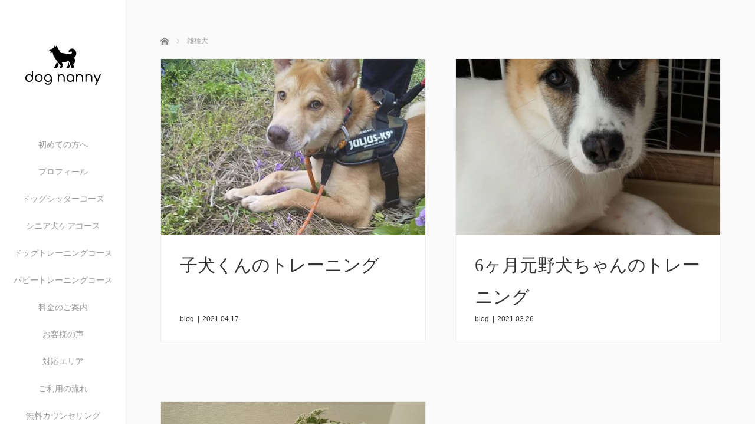

--- FILE ---
content_type: text/html; charset=UTF-8
request_url: http://dog-nanny.com/tag/%E9%9B%91%E7%A8%AE%E7%8A%AC/
body_size: 9346
content:
<!DOCTYPE html>
<html class="pc" lang="ja">
<head>
<meta charset="UTF-8">
<!--[if IE]><meta http-equiv="X-UA-Compatible" content="IE=edge"><![endif]-->
<meta name="viewport" content="width=device-width,initial-scale=1.0">
<title>雑種犬 | 世田谷区 自由が丘 九品仏 等々力 上野毛でペットシッターをお探しなら dog nanny</title>
<meta name="description" content="《世田谷区で人気の女性ペットシッター》長時間ペットシッター・闘病中でお薬投与が必要・老犬介護・散歩代行・しつけ・出張ドッグトレーニング・パピートレーニング・リングドッグ">
<link rel="pingback" href="http://dog-nanny.com/xmlrpc.php">
<meta name='robots' content='max-image-preview:large' />
	<style>img:is([sizes="auto" i], [sizes^="auto," i]) { contain-intrinsic-size: 3000px 1500px }</style>
	
<!-- All in One SEO Pack 2.5 by Michael Torbert of Semper Fi Web Design[222,240] -->
<meta name="keywords"  content="元保護犬,元野犬,雑種犬,blog,シニア犬,老犬,老犬介護,高齢犬" />

<link rel="canonical" href="http://dog-nanny.com/tag/%e9%9b%91%e7%a8%ae%e7%8a%ac/" />
			<script type="text/javascript" >
				window.ga=window.ga||function(){(ga.q=ga.q||[]).push(arguments)};ga.l=+new Date;
				ga('create', 'UA-120540959-1', 'auto');
				// Plugins
				
				ga('send', 'pageview');
			</script>
			<script async src="https://www.google-analytics.com/analytics.js"></script>
			<!-- /all in one seo pack -->
<link rel='dns-prefetch' href='//ajax.googleapis.com' />
<link rel="alternate" type="application/rss+xml" title="世田谷区 自由が丘 九品仏 等々力 上野毛でペットシッターをお探しなら dog nanny &raquo; フィード" href="http://dog-nanny.com/feed/" />
<link rel="alternate" type="application/rss+xml" title="世田谷区 自由が丘 九品仏 等々力 上野毛でペットシッターをお探しなら dog nanny &raquo; コメントフィード" href="http://dog-nanny.com/comments/feed/" />
<link rel="alternate" type="application/rss+xml" title="世田谷区 自由が丘 九品仏 等々力 上野毛でペットシッターをお探しなら dog nanny &raquo; 雑種犬 タグのフィード" href="http://dog-nanny.com/tag/%e9%9b%91%e7%a8%ae%e7%8a%ac/feed/" />
<script type="text/javascript">
/* <![CDATA[ */
window._wpemojiSettings = {"baseUrl":"https:\/\/s.w.org\/images\/core\/emoji\/16.0.1\/72x72\/","ext":".png","svgUrl":"https:\/\/s.w.org\/images\/core\/emoji\/16.0.1\/svg\/","svgExt":".svg","source":{"concatemoji":"http:\/\/dog-nanny.com\/wp-includes\/js\/wp-emoji-release.min.js?ver=6.8.3"}};
/*! This file is auto-generated */
!function(s,n){var o,i,e;function c(e){try{var t={supportTests:e,timestamp:(new Date).valueOf()};sessionStorage.setItem(o,JSON.stringify(t))}catch(e){}}function p(e,t,n){e.clearRect(0,0,e.canvas.width,e.canvas.height),e.fillText(t,0,0);var t=new Uint32Array(e.getImageData(0,0,e.canvas.width,e.canvas.height).data),a=(e.clearRect(0,0,e.canvas.width,e.canvas.height),e.fillText(n,0,0),new Uint32Array(e.getImageData(0,0,e.canvas.width,e.canvas.height).data));return t.every(function(e,t){return e===a[t]})}function u(e,t){e.clearRect(0,0,e.canvas.width,e.canvas.height),e.fillText(t,0,0);for(var n=e.getImageData(16,16,1,1),a=0;a<n.data.length;a++)if(0!==n.data[a])return!1;return!0}function f(e,t,n,a){switch(t){case"flag":return n(e,"\ud83c\udff3\ufe0f\u200d\u26a7\ufe0f","\ud83c\udff3\ufe0f\u200b\u26a7\ufe0f")?!1:!n(e,"\ud83c\udde8\ud83c\uddf6","\ud83c\udde8\u200b\ud83c\uddf6")&&!n(e,"\ud83c\udff4\udb40\udc67\udb40\udc62\udb40\udc65\udb40\udc6e\udb40\udc67\udb40\udc7f","\ud83c\udff4\u200b\udb40\udc67\u200b\udb40\udc62\u200b\udb40\udc65\u200b\udb40\udc6e\u200b\udb40\udc67\u200b\udb40\udc7f");case"emoji":return!a(e,"\ud83e\udedf")}return!1}function g(e,t,n,a){var r="undefined"!=typeof WorkerGlobalScope&&self instanceof WorkerGlobalScope?new OffscreenCanvas(300,150):s.createElement("canvas"),o=r.getContext("2d",{willReadFrequently:!0}),i=(o.textBaseline="top",o.font="600 32px Arial",{});return e.forEach(function(e){i[e]=t(o,e,n,a)}),i}function t(e){var t=s.createElement("script");t.src=e,t.defer=!0,s.head.appendChild(t)}"undefined"!=typeof Promise&&(o="wpEmojiSettingsSupports",i=["flag","emoji"],n.supports={everything:!0,everythingExceptFlag:!0},e=new Promise(function(e){s.addEventListener("DOMContentLoaded",e,{once:!0})}),new Promise(function(t){var n=function(){try{var e=JSON.parse(sessionStorage.getItem(o));if("object"==typeof e&&"number"==typeof e.timestamp&&(new Date).valueOf()<e.timestamp+604800&&"object"==typeof e.supportTests)return e.supportTests}catch(e){}return null}();if(!n){if("undefined"!=typeof Worker&&"undefined"!=typeof OffscreenCanvas&&"undefined"!=typeof URL&&URL.createObjectURL&&"undefined"!=typeof Blob)try{var e="postMessage("+g.toString()+"("+[JSON.stringify(i),f.toString(),p.toString(),u.toString()].join(",")+"));",a=new Blob([e],{type:"text/javascript"}),r=new Worker(URL.createObjectURL(a),{name:"wpTestEmojiSupports"});return void(r.onmessage=function(e){c(n=e.data),r.terminate(),t(n)})}catch(e){}c(n=g(i,f,p,u))}t(n)}).then(function(e){for(var t in e)n.supports[t]=e[t],n.supports.everything=n.supports.everything&&n.supports[t],"flag"!==t&&(n.supports.everythingExceptFlag=n.supports.everythingExceptFlag&&n.supports[t]);n.supports.everythingExceptFlag=n.supports.everythingExceptFlag&&!n.supports.flag,n.DOMReady=!1,n.readyCallback=function(){n.DOMReady=!0}}).then(function(){return e}).then(function(){var e;n.supports.everything||(n.readyCallback(),(e=n.source||{}).concatemoji?t(e.concatemoji):e.wpemoji&&e.twemoji&&(t(e.twemoji),t(e.wpemoji)))}))}((window,document),window._wpemojiSettings);
/* ]]> */
</script>
<style id='wp-emoji-styles-inline-css' type='text/css'>

	img.wp-smiley, img.emoji {
		display: inline !important;
		border: none !important;
		box-shadow: none !important;
		height: 1em !important;
		width: 1em !important;
		margin: 0 0.07em !important;
		vertical-align: -0.1em !important;
		background: none !important;
		padding: 0 !important;
	}
</style>
<link rel='stylesheet' id='wp-block-library-css' href='http://dog-nanny.com/wp-includes/css/dist/block-library/style.min.css?ver=6.8.3' type='text/css' media='all' />
<style id='classic-theme-styles-inline-css' type='text/css'>
/*! This file is auto-generated */
.wp-block-button__link{color:#fff;background-color:#32373c;border-radius:9999px;box-shadow:none;text-decoration:none;padding:calc(.667em + 2px) calc(1.333em + 2px);font-size:1.125em}.wp-block-file__button{background:#32373c;color:#fff;text-decoration:none}
</style>
<style id='global-styles-inline-css' type='text/css'>
:root{--wp--preset--aspect-ratio--square: 1;--wp--preset--aspect-ratio--4-3: 4/3;--wp--preset--aspect-ratio--3-4: 3/4;--wp--preset--aspect-ratio--3-2: 3/2;--wp--preset--aspect-ratio--2-3: 2/3;--wp--preset--aspect-ratio--16-9: 16/9;--wp--preset--aspect-ratio--9-16: 9/16;--wp--preset--color--black: #000000;--wp--preset--color--cyan-bluish-gray: #abb8c3;--wp--preset--color--white: #ffffff;--wp--preset--color--pale-pink: #f78da7;--wp--preset--color--vivid-red: #cf2e2e;--wp--preset--color--luminous-vivid-orange: #ff6900;--wp--preset--color--luminous-vivid-amber: #fcb900;--wp--preset--color--light-green-cyan: #7bdcb5;--wp--preset--color--vivid-green-cyan: #00d084;--wp--preset--color--pale-cyan-blue: #8ed1fc;--wp--preset--color--vivid-cyan-blue: #0693e3;--wp--preset--color--vivid-purple: #9b51e0;--wp--preset--gradient--vivid-cyan-blue-to-vivid-purple: linear-gradient(135deg,rgba(6,147,227,1) 0%,rgb(155,81,224) 100%);--wp--preset--gradient--light-green-cyan-to-vivid-green-cyan: linear-gradient(135deg,rgb(122,220,180) 0%,rgb(0,208,130) 100%);--wp--preset--gradient--luminous-vivid-amber-to-luminous-vivid-orange: linear-gradient(135deg,rgba(252,185,0,1) 0%,rgba(255,105,0,1) 100%);--wp--preset--gradient--luminous-vivid-orange-to-vivid-red: linear-gradient(135deg,rgba(255,105,0,1) 0%,rgb(207,46,46) 100%);--wp--preset--gradient--very-light-gray-to-cyan-bluish-gray: linear-gradient(135deg,rgb(238,238,238) 0%,rgb(169,184,195) 100%);--wp--preset--gradient--cool-to-warm-spectrum: linear-gradient(135deg,rgb(74,234,220) 0%,rgb(151,120,209) 20%,rgb(207,42,186) 40%,rgb(238,44,130) 60%,rgb(251,105,98) 80%,rgb(254,248,76) 100%);--wp--preset--gradient--blush-light-purple: linear-gradient(135deg,rgb(255,206,236) 0%,rgb(152,150,240) 100%);--wp--preset--gradient--blush-bordeaux: linear-gradient(135deg,rgb(254,205,165) 0%,rgb(254,45,45) 50%,rgb(107,0,62) 100%);--wp--preset--gradient--luminous-dusk: linear-gradient(135deg,rgb(255,203,112) 0%,rgb(199,81,192) 50%,rgb(65,88,208) 100%);--wp--preset--gradient--pale-ocean: linear-gradient(135deg,rgb(255,245,203) 0%,rgb(182,227,212) 50%,rgb(51,167,181) 100%);--wp--preset--gradient--electric-grass: linear-gradient(135deg,rgb(202,248,128) 0%,rgb(113,206,126) 100%);--wp--preset--gradient--midnight: linear-gradient(135deg,rgb(2,3,129) 0%,rgb(40,116,252) 100%);--wp--preset--font-size--small: 13px;--wp--preset--font-size--medium: 20px;--wp--preset--font-size--large: 36px;--wp--preset--font-size--x-large: 42px;--wp--preset--spacing--20: 0.44rem;--wp--preset--spacing--30: 0.67rem;--wp--preset--spacing--40: 1rem;--wp--preset--spacing--50: 1.5rem;--wp--preset--spacing--60: 2.25rem;--wp--preset--spacing--70: 3.38rem;--wp--preset--spacing--80: 5.06rem;--wp--preset--shadow--natural: 6px 6px 9px rgba(0, 0, 0, 0.2);--wp--preset--shadow--deep: 12px 12px 50px rgba(0, 0, 0, 0.4);--wp--preset--shadow--sharp: 6px 6px 0px rgba(0, 0, 0, 0.2);--wp--preset--shadow--outlined: 6px 6px 0px -3px rgba(255, 255, 255, 1), 6px 6px rgba(0, 0, 0, 1);--wp--preset--shadow--crisp: 6px 6px 0px rgba(0, 0, 0, 1);}:where(.is-layout-flex){gap: 0.5em;}:where(.is-layout-grid){gap: 0.5em;}body .is-layout-flex{display: flex;}.is-layout-flex{flex-wrap: wrap;align-items: center;}.is-layout-flex > :is(*, div){margin: 0;}body .is-layout-grid{display: grid;}.is-layout-grid > :is(*, div){margin: 0;}:where(.wp-block-columns.is-layout-flex){gap: 2em;}:where(.wp-block-columns.is-layout-grid){gap: 2em;}:where(.wp-block-post-template.is-layout-flex){gap: 1.25em;}:where(.wp-block-post-template.is-layout-grid){gap: 1.25em;}.has-black-color{color: var(--wp--preset--color--black) !important;}.has-cyan-bluish-gray-color{color: var(--wp--preset--color--cyan-bluish-gray) !important;}.has-white-color{color: var(--wp--preset--color--white) !important;}.has-pale-pink-color{color: var(--wp--preset--color--pale-pink) !important;}.has-vivid-red-color{color: var(--wp--preset--color--vivid-red) !important;}.has-luminous-vivid-orange-color{color: var(--wp--preset--color--luminous-vivid-orange) !important;}.has-luminous-vivid-amber-color{color: var(--wp--preset--color--luminous-vivid-amber) !important;}.has-light-green-cyan-color{color: var(--wp--preset--color--light-green-cyan) !important;}.has-vivid-green-cyan-color{color: var(--wp--preset--color--vivid-green-cyan) !important;}.has-pale-cyan-blue-color{color: var(--wp--preset--color--pale-cyan-blue) !important;}.has-vivid-cyan-blue-color{color: var(--wp--preset--color--vivid-cyan-blue) !important;}.has-vivid-purple-color{color: var(--wp--preset--color--vivid-purple) !important;}.has-black-background-color{background-color: var(--wp--preset--color--black) !important;}.has-cyan-bluish-gray-background-color{background-color: var(--wp--preset--color--cyan-bluish-gray) !important;}.has-white-background-color{background-color: var(--wp--preset--color--white) !important;}.has-pale-pink-background-color{background-color: var(--wp--preset--color--pale-pink) !important;}.has-vivid-red-background-color{background-color: var(--wp--preset--color--vivid-red) !important;}.has-luminous-vivid-orange-background-color{background-color: var(--wp--preset--color--luminous-vivid-orange) !important;}.has-luminous-vivid-amber-background-color{background-color: var(--wp--preset--color--luminous-vivid-amber) !important;}.has-light-green-cyan-background-color{background-color: var(--wp--preset--color--light-green-cyan) !important;}.has-vivid-green-cyan-background-color{background-color: var(--wp--preset--color--vivid-green-cyan) !important;}.has-pale-cyan-blue-background-color{background-color: var(--wp--preset--color--pale-cyan-blue) !important;}.has-vivid-cyan-blue-background-color{background-color: var(--wp--preset--color--vivid-cyan-blue) !important;}.has-vivid-purple-background-color{background-color: var(--wp--preset--color--vivid-purple) !important;}.has-black-border-color{border-color: var(--wp--preset--color--black) !important;}.has-cyan-bluish-gray-border-color{border-color: var(--wp--preset--color--cyan-bluish-gray) !important;}.has-white-border-color{border-color: var(--wp--preset--color--white) !important;}.has-pale-pink-border-color{border-color: var(--wp--preset--color--pale-pink) !important;}.has-vivid-red-border-color{border-color: var(--wp--preset--color--vivid-red) !important;}.has-luminous-vivid-orange-border-color{border-color: var(--wp--preset--color--luminous-vivid-orange) !important;}.has-luminous-vivid-amber-border-color{border-color: var(--wp--preset--color--luminous-vivid-amber) !important;}.has-light-green-cyan-border-color{border-color: var(--wp--preset--color--light-green-cyan) !important;}.has-vivid-green-cyan-border-color{border-color: var(--wp--preset--color--vivid-green-cyan) !important;}.has-pale-cyan-blue-border-color{border-color: var(--wp--preset--color--pale-cyan-blue) !important;}.has-vivid-cyan-blue-border-color{border-color: var(--wp--preset--color--vivid-cyan-blue) !important;}.has-vivid-purple-border-color{border-color: var(--wp--preset--color--vivid-purple) !important;}.has-vivid-cyan-blue-to-vivid-purple-gradient-background{background: var(--wp--preset--gradient--vivid-cyan-blue-to-vivid-purple) !important;}.has-light-green-cyan-to-vivid-green-cyan-gradient-background{background: var(--wp--preset--gradient--light-green-cyan-to-vivid-green-cyan) !important;}.has-luminous-vivid-amber-to-luminous-vivid-orange-gradient-background{background: var(--wp--preset--gradient--luminous-vivid-amber-to-luminous-vivid-orange) !important;}.has-luminous-vivid-orange-to-vivid-red-gradient-background{background: var(--wp--preset--gradient--luminous-vivid-orange-to-vivid-red) !important;}.has-very-light-gray-to-cyan-bluish-gray-gradient-background{background: var(--wp--preset--gradient--very-light-gray-to-cyan-bluish-gray) !important;}.has-cool-to-warm-spectrum-gradient-background{background: var(--wp--preset--gradient--cool-to-warm-spectrum) !important;}.has-blush-light-purple-gradient-background{background: var(--wp--preset--gradient--blush-light-purple) !important;}.has-blush-bordeaux-gradient-background{background: var(--wp--preset--gradient--blush-bordeaux) !important;}.has-luminous-dusk-gradient-background{background: var(--wp--preset--gradient--luminous-dusk) !important;}.has-pale-ocean-gradient-background{background: var(--wp--preset--gradient--pale-ocean) !important;}.has-electric-grass-gradient-background{background: var(--wp--preset--gradient--electric-grass) !important;}.has-midnight-gradient-background{background: var(--wp--preset--gradient--midnight) !important;}.has-small-font-size{font-size: var(--wp--preset--font-size--small) !important;}.has-medium-font-size{font-size: var(--wp--preset--font-size--medium) !important;}.has-large-font-size{font-size: var(--wp--preset--font-size--large) !important;}.has-x-large-font-size{font-size: var(--wp--preset--font-size--x-large) !important;}
:where(.wp-block-post-template.is-layout-flex){gap: 1.25em;}:where(.wp-block-post-template.is-layout-grid){gap: 1.25em;}
:where(.wp-block-columns.is-layout-flex){gap: 2em;}:where(.wp-block-columns.is-layout-grid){gap: 2em;}
:root :where(.wp-block-pullquote){font-size: 1.5em;line-height: 1.6;}
</style>
<link rel='stylesheet' id='contact-form-7-css' href='http://dog-nanny.com/wp-content/plugins/contact-form-7/includes/css/styles.css?ver=5.0.1' type='text/css' media='all' />
<link rel='stylesheet' id='default-icon-styles-css' href='http://dog-nanny.com/wp-content/plugins/svg-vector-icon-plugin/public/../admin/css/wordpress-svg-icon-plugin-style.min.css?ver=6.8.3' type='text/css' media='all' />
<link rel='stylesheet' id='toc-screen-css' href='http://dog-nanny.com/wp-content/plugins/table-of-contents-plus/screen.min.css?ver=1509' type='text/css' media='all' />
<link rel='stylesheet' id='bootstrap.min-css' href='http://dog-nanny.com/wp-content/themes/avalon_tcd040/bootstrap.min.css?ver=2.1.5' type='text/css' media='all' />
<link rel='stylesheet' id='style-css' href='http://dog-nanny.com/wp-content/themes/avalon_tcd040/style.css?ver=2.1.5' type='text/css' media='screen' />
<link rel='stylesheet' id='responsive-css' href='http://dog-nanny.com/wp-content/themes/avalon_tcd040/responsive.css?ver=2.1.5' type='text/css' media='screen and (max-width:1024px)' />
<link rel='stylesheet' id='jquery.fullpage.min-css' href='http://dog-nanny.com/wp-content/themes/avalon_tcd040/jquery.fullpage.min.css?ver=2.1.5' type='text/css' media='all' />
<script type="text/javascript" src="http://dog-nanny.com/wp-includes/js/jquery/jquery.min.js?ver=3.7.1" id="jquery-core-js"></script>
<script type="text/javascript" src="http://dog-nanny.com/wp-includes/js/jquery/jquery-migrate.min.js?ver=3.4.1" id="jquery-migrate-js"></script>
<script type="text/javascript" src="https://ajax.googleapis.com/ajax/libs/jquery/1.12.3/jquery.min.js?ver=6.8.3" id="jquery.min-js"></script>
<script type="text/javascript" src="http://dog-nanny.com/wp-content/themes/avalon_tcd040/js/bootstrap.min.js?ver=2.1.5" id="bootstrap.min-js"></script>
<script type="text/javascript" src="http://dog-nanny.com/wp-content/themes/avalon_tcd040/js/jquery.newsticker.js?ver=2.1.5" id="jquery.newsticker-js"></script>
<script type="text/javascript" src="http://dog-nanny.com/wp-content/themes/avalon_tcd040/js/menu.js?ver=2.1.5" id="menu-js"></script>
<script type="text/javascript" src="http://dog-nanny.com/wp-content/themes/avalon_tcd040/js/jquery.easings.min.js?ver=2.1.5" id="jquery.easings.min-js"></script>
<script type="text/javascript" src="http://dog-nanny.com/wp-content/themes/avalon_tcd040/js/jquery.fullPage.min.js?ver=2.1.5" id="jquery.fullPage.min-js"></script>
<script type="text/javascript" src="http://dog-nanny.com/wp-content/themes/avalon_tcd040/js/scrolloverflow.min.js?ver=2.1.5" id="scrolloverflow.min-js"></script>
<script type="text/javascript" src="http://dog-nanny.com/wp-content/themes/avalon_tcd040/js/jquery.inview.min.js?ver=2.1.5" id="jquery.inview.min-js"></script>
<link rel="https://api.w.org/" href="http://dog-nanny.com/wp-json/" /><link rel="alternate" title="JSON" type="application/json" href="http://dog-nanny.com/wp-json/wp/v2/tags/137" />
<script src="http://dog-nanny.com/wp-content/themes/avalon_tcd040/js/jquery.easing.js?ver=2.1.5"></script>
<script src="http://dog-nanny.com/wp-content/themes/avalon_tcd040/js/jscript.js?ver=2.1.5"></script>
<link rel="stylesheet" media="screen and (max-width:770px)" href="http://dog-nanny.com/wp-content/themes/avalon_tcd040/footer-bar/footer-bar.css?ver=2.1.5">
<script src="http://dog-nanny.com/wp-content/themes/avalon_tcd040/js/comment.js?ver=2.1.5"></script>

<link rel="stylesheet" href="http://dog-nanny.com/wp-content/themes/avalon_tcd040/japanese.css?ver=2.1.5">

<!--[if lt IE 9]>
<script src="http://dog-nanny.com/wp-content/themes/avalon_tcd040/js/html5.js?ver=2.1.5"></script>
<![endif]-->


<script>
 $(document).ready(function() {
     if($(window).width() >= 992) {
         $('#fullpage').fullpage({
            //anchors: ['Page0', 'Page1', 'Page2', 'Page3'],
             lockAnchors: false,
            sectionsColor: ['#FFF', '#FFF', '#FFF', '#FFFFFF'],
             scrollBar: true,
             scrollingSpeed: 1200,
             normalScrollElements: '#section3',
             fitToSection: false,
             easing: 'easeInOutQuart'
         });
     } else {
         $('#fullpage').fullpage({
            //anchors: ['Page0', 'Page1', 'Page2', 'Page3'],
             lockAnchors: false,
            sectionsColor: ['#FFF', '#FFF', '#FFF', '#FFFFFF'],
             scrollBar: true,
             scrollingSpeed: 1000,
             autoScrolling: false,
             fitToSection: false
         });
     }
 });
</script>
<style type="text/css">


.pc #logo_text .logo{font-size:21px; }
.pc #logo_text .desc { font-size:12px; }

.mobile #logo_text .logo{font-size:18px; }

#footer_logo .logo { font-size:40px; }
#footer_logo .desc { font-size:12px; }

.pc #global_menu li a:hover, .pc #global_menu > ul > li.active > a, .post_list li.type1 .meta li a:hover, .post_list li.type2 .meta li a:hover, #footer_menu li a:hover, #home_slider .info_inner .title_link:hover, #post_meta_top a:hover, #bread_crumb li a:hover, #comment_header ul li a:hover, #template1_header .product_cateogry a:hover, #archive_product_list .no_image:hover .title a
 { color:#000000; }

#side_col, #main_content{ background-color: #FFFFFF;}

#global_menu .sub-menu{background: none;}
#global_menu .sub-menu li{background: rgba(0,0,0, 0.5);}
#global_menu .sub-menu li a{color:#FFFFFF !important;}
#global_menu .sub-menu li a:hover{color:#FFFFFF !important; background: #753A00 !important;}

.post_content a { color:#3D93F5; }
#edit-area .headline, .footer_headline, .widget-title, a:hover, .menu_category { color:#000000; }
#return_top a:hover, .next_page_link a:hover, .page_navi a:hover, #index_news_list .archive_link:hover, .pc #index_news_list .news_title a:hover, .box_list_headline .archive_link a:hover, .previous_next_post .previous_post a:hover, .previous_next_post .next_post a:hover,
 #single_product_list .slick-prev:hover, #single_product_list .slick-next:hover, #previous_next_page a:hover, .mobile .template1_content_list .caption a.link:hover, #archive_product_cateogry_menu li a:hover, .pc #archive_product_cateogry_menu li.active > a, .pc #archive_product_cateogry_menu li ul,
  #wp-calendar td a:hover, #wp-calendar #prev a:hover, #wp-calendar #next a:hover, .widget_search #search-btn input:hover, .widget_search #searchsubmit:hover, .side_widget.google_search #searchsubmit:hover,
   #submit_comment:hover, #post_pagination a:hover, #post_pagination p, .mobile a.category_menu_button:hover, .mobile a.category_menu_button.active, .user_sns li a:hover
    { background-color:#000000; }



/*#edit-area .top-blog-list .headline{ color:#000000; }*/
.page-title, .headline, #edit-area .headline, .header-title, .blog-title, .related-posts-title, .widget-title{
    font-weight: 500; font-family: "Times New Roman" , "游明朝" , "Yu Mincho" , "游明朝体" , "YuMincho" , "ヒラギノ明朝 Pro W3" , "Hiragino Mincho Pro" , "HiraMinProN-W3" , "HGS明朝E" , "ＭＳ Ｐ明朝" , "MS PMincho" , serif;}
.blog-title{ font-size: 30px; }
.page-title{ font-size: 18px; }
.post_content{ font-size: 14px; }

.store-information01 { background-color:#000000; }
.page_navi li .current { background-color:#000000; }

#comment_textarea textarea:focus, #guest_info input:focus
 { border-color:#000000; }

.pc #archive_product_cateogry_menu li ul a:hover
 { background-color:#000000; color:#999999; }

#previous_next_post .prev_post:hover, #previous_next_post .next_post:hover { background-color:#000000;}
.related-posts-title { color:#000000;}

/*.btn_gst:hover { color:#000000!important;}*/

.footer_menu li.no_link a { color:#000000; }
#global_menu ul li.no_link > a { color:#000000; }

.blog-title a:hover, .blog-meta a:hover, .entry-meta a:hover, #post_meta_bottom a:hover { color: #000000; }

#global_menu a, .store-information, .store-information02, .store-information a, .store-information02 a,
.store-information .store-tel, .store-information02 .store-tel, .store-information .store-tel a, .store-information02 .store-tel a
  {color:#999999 !important;}

@media screen and (max-width: 1024px) {
 #global_menu a { color: #FFFFFF !important; background: #000000 !important; border-color:  #000000; }
 .mobile #global_menu a:hover { color: #FFFFFF !important; background-color:#753A00 !important; }
 #global_menu li:before { color: #FFFFFF !important; }
 #global_menu .child_menu_button .icon:before { color: #FFFFFF !important; }
 #global_menu .sub-menu li a{background: rgba(0,0,0, 0.5) !important;}
}

@media screen and (min-width:1025px) {
 .store-information01 .store-tel, .store-information01 .store-tel a { color:#ffffff !important; }
}

#page_header .title { font-size:18px; }
#article .post_content { font-size:14px; }


.store-information .store-name, .store-information02 .store-name{ font-size:16px; }
.store-address{ font-size:12px; }
.store-information .store-tel, .store-information02 .store-tel{ font-size:30px; }
.store-information .store-tel span, .store-information02 .store-tel span{ font-size:12px; }

.store-information01{ font-size:12px; }
.store-information01 .store-name{ font-size:14px; }
.store-information01 .store-tel{ font-size:24px; }

    @media screen and (max-width: 1024px) {
        #main_col {top: auto !important;}
    }


#site_loader_spinner { border:4px solid rgba(0,0,0,0.2); border-top-color:#000000; }

.hvr_ef3 .img-wrap:hover img{
    -webkit-transform: scale(1.2);
    transform: scale(1.2);
}











</style>

</head>
<body class="archive tag tag-137 wp-theme-avalon_tcd040 font_yugothic">
<div id="site_loader_overlay"><div id="site_loader_spinner"></div></div>
<div id="site_wrap">
	<div id="main_content" class="clearfix row no-gutters">
		<!-- side col -->
		<div id="side_col" class="col-md-2 side_col_left">
	<!-- logo -->
	<div id="logo_image">
 <h1 class="logo">
  <a href="http://dog-nanny.com/" title="世田谷区 自由が丘 九品仏 等々力 上野毛でペットシッターをお探しなら dog nanny" data-label="世田谷区 自由が丘 九品仏 等々力 上野毛でペットシッターをお探しなら dog nanny"><img class="h_logo" src="http://dog-nanny.com/wp-content/uploads/2018/04/名称未設定-1.jpg?1768721083" alt="世田谷区 自由が丘 九品仏 等々力 上野毛でペットシッターをお探しなら dog nanny" title="世田谷区 自由が丘 九品仏 等々力 上野毛でペットシッターをお探しなら dog nanny" /></a>
 </h1>
</div>
	
	<a href="#" class="menu_button pc-none"><span>menu</span></a>
	<div id="global_menu" class="clearfix">
					<ul id="menu-menu-1" class="menu"><li id="menu-item-55" class="menu-item menu-item-type-post_type menu-item-object-page menu-item-55"><a href="http://dog-nanny.com/forfirst/">初めての方へ</a></li>
<li id="menu-item-54" class="menu-item menu-item-type-post_type menu-item-object-page menu-item-54"><a href="http://dog-nanny.com/profile/">プロフィール</a></li>
<li id="menu-item-574" class="menu-item menu-item-type-post_type menu-item-object-page menu-item-574"><a href="http://dog-nanny.com/%e3%83%89%e3%83%83%e3%82%b0%e3%82%b7%e3%83%83%e3%82%bf%e3%83%bc%e3%82%b3%e3%83%bc%e3%82%b9/">ドッグシッターコース</a></li>
<li id="menu-item-573" class="menu-item menu-item-type-post_type menu-item-object-page menu-item-573"><a href="http://dog-nanny.com/%e3%82%b7%e3%83%8b%e3%82%a2%e7%8a%ac%e3%82%b1%e3%82%a2%e3%82%b3%e3%83%bc%e3%82%b9/">シニア犬ケアコース</a></li>
<li id="menu-item-575" class="menu-item menu-item-type-post_type menu-item-object-page menu-item-575"><a href="http://dog-nanny.com/%e3%83%89%e3%83%83%e3%82%b0%e3%83%88%e3%83%ac%e3%83%bc%e3%83%8b%e3%83%b3%e3%82%b0%e3%82%b3%e3%83%bc%e3%82%b9/">ドッグトレーニングコース</a></li>
<li id="menu-item-576" class="menu-item menu-item-type-post_type menu-item-object-page menu-item-576"><a href="http://dog-nanny.com/%e3%83%91%e3%83%94%e3%83%bc%e3%83%88%e3%83%ac%e3%83%bc%e3%83%8b%e3%83%b3%e3%82%b0%e3%82%b3%e3%83%bc%e3%82%b9/">パピートレーニングコース</a></li>
<li id="menu-item-4846" class="menu-item menu-item-type-post_type menu-item-object-page menu-item-4846"><a href="http://dog-nanny.com/%e6%96%99%e9%87%91%e3%81%ae%e3%81%94%e6%a1%88%e5%86%85/">料金のご案内</a></li>
<li id="menu-item-118" class="menu-item menu-item-type-taxonomy menu-item-object-category menu-item-118"><a href="http://dog-nanny.com/category/%e3%81%8a%e5%ae%a2%e6%a7%98%e3%81%ae%e5%a3%b0/">お客様の声</a></li>
<li id="menu-item-70" class="menu-item menu-item-type-post_type menu-item-object-page menu-item-70"><a href="http://dog-nanny.com/area/">対応エリア</a></li>
<li id="menu-item-110" class="menu-item menu-item-type-post_type menu-item-object-page menu-item-110"><a href="http://dog-nanny.com/flow/">ご利用の流れ</a></li>
<li id="menu-item-62" class="menu-item menu-item-type-post_type menu-item-object-page menu-item-62"><a href="http://dog-nanny.com/menu/">無料カウンセリング</a></li>
<li id="menu-item-88" class="menu-item menu-item-type-post_type menu-item-object-page menu-item-88"><a href="http://dog-nanny.com/contact/">ご予約・お問い合わせ</a></li>
<li id="menu-item-726" class="menu-item menu-item-type-post_type menu-item-object-page current_page_parent menu-item-726"><a href="http://dog-nanny.com/blog/">ブログ一覧ページ</a></li>
<li id="menu-item-84" class="menu-item menu-item-type-post_type menu-item-object-page menu-item-84"><a href="http://dog-nanny.com/qa/">Q&#038;A</a></li>
</ul>			</div>
	<!-- social button -->
	<ul class="user_sns clearfix sp-none">
				<li class="facebook"><a href="http://www.facebook.com/eriko.sugawara.399" target="_blank"><span>Facebook</span></a></li>		<li class="insta"><a href="http://www.instagram.com/dognanny_eriko/" target="_blank"><span>Instagram</span></a></li>							</ul>
	<div class="store-information sp-none">
							</div>
</div>
		<!-- main col -->
				<div id="main_col" class="col-md-10 main_col_right">
<div id="header" class="header-blog mb50">
	</div>
<div id="edit-area">
	<div class="container">
		
<ul id="bread_crumb" class="clearfix">
 <li itemscope="itemscope" itemtype="http://data-vocabulary.org/Breadcrumb" class="home"><a itemprop="url" href="http://dog-nanny.com/"><span itemprop="title">ホーム</span></a></li>

 <li class="last">雑種犬</li>

</ul>
																			<div class="row">				<div class="col-sm-6 archive_post">
					<article class="blog-item">
						<a class="hvr_ef3" href="http://dog-nanny.com/%e5%ad%90%e7%8a%ac%e3%81%8f%e3%82%93%e3%81%ae%e3%83%88%e3%83%ac%e3%83%bc%e3%83%8b%e3%83%b3%e3%82%b0/">
							<div class="img-wrap">
								<img class="blog-image" src="http://dog-nanny.com/wp-content/uploads/2021/04/IMG_20210417_091212_522-450x300.jpg" alt="子犬くんのトレーニング" />							</div>
							<div class="blog-content">
								<h3 class="blog-title"><a href="http://dog-nanny.com/%e5%ad%90%e7%8a%ac%e3%81%8f%e3%82%93%e3%81%ae%e3%83%88%e3%83%ac%e3%83%bc%e3%83%8b%e3%83%b3%e3%82%b0/">子犬くんのトレーニング</a></h3>
								<p class="blog-meta">
																			<span class="blog-category"><a href="http://dog-nanny.com/category/blog/" rel="category tag">blog</a></span> | <time class="blog-date" datetime="2021-04-17">2021.04.17</time>
																	</p>
							</div>
						</a>
					</article>
				</div>
															<div class="col-sm-6 archive_post">
					<article class="blog-item">
						<a class="hvr_ef3" href="http://dog-nanny.com/6%e3%83%b6%e6%9c%88%e5%85%83%e9%87%8e%e7%8a%ac%e3%81%a1%e3%82%83%e3%82%93%e3%81%ae%e3%83%88%e3%83%ac%e3%83%bc%e3%83%8b%e3%83%b3%e3%82%b0/">
							<div class="img-wrap">
								<img class="blog-image" src="http://dog-nanny.com/wp-content/uploads/2021/03/IMG_20210326_192215_898-450x300.jpg" alt="6ヶ月元野犬ちゃんのトレーニング" />							</div>
							<div class="blog-content">
								<h3 class="blog-title"><a href="http://dog-nanny.com/6%e3%83%b6%e6%9c%88%e5%85%83%e9%87%8e%e7%8a%ac%e3%81%a1%e3%82%83%e3%82%93%e3%81%ae%e3%83%88%e3%83%ac%e3%83%bc%e3%83%8b%e3%83%b3%e3%82%b0/">6ヶ月元野犬ちゃんのトレーニング</a></h3>
								<p class="blog-meta">
																			<span class="blog-category"><a href="http://dog-nanny.com/category/blog/" rel="category tag">blog</a></span> | <time class="blog-date" datetime="2021-03-26">2021.03.26</time>
																	</p>
							</div>
						</a>
					</article>
				</div>
				</div>							<div class="row">				<div class="col-sm-6 archive_post">
					<article class="blog-item">
						<a class="hvr_ef3" href="http://dog-nanny.com/%e5%85%83%e4%bf%9d%e8%ad%b7%e7%8a%ac%e6%84%9b%e7%8a%ac%e3%83%9e%e3%83%aa%e3%83%bc%e3%81%ae1%e5%91%a8%e5%bf%8c%f0%9f%8c%bc/">
							<div class="img-wrap">
								<img class="blog-image" src="http://dog-nanny.com/wp-content/uploads/2021/03/DSC_1065-450x300.jpg" alt="元保護犬愛犬マリーの1周忌🌼" />							</div>
							<div class="blog-content">
								<h3 class="blog-title"><a href="http://dog-nanny.com/%e5%85%83%e4%bf%9d%e8%ad%b7%e7%8a%ac%e6%84%9b%e7%8a%ac%e3%83%9e%e3%83%aa%e3%83%bc%e3%81%ae1%e5%91%a8%e5%bf%8c%f0%9f%8c%bc/">元保護犬愛犬マリーの1周忌🌼</a></h3>
								<p class="blog-meta">
																			<span class="blog-category"><a href="http://dog-nanny.com/category/blog/" rel="category tag">blog</a></span> | <time class="blog-date" datetime="2021-03-22">2021.03.22</time>
																	</p>
							</div>
						</a>
					</article>
				</div>
										</div>				<div class="page_navi clearfix">
					</div>
	</div>
</div><!-- / #edit-area -->

<div id="footer">
                  <div class="container">
                  <div id="footer_logo" class="align1 mb60 sp-none">
                <div class="logo_area">
 <p class="logo"><a href="http://dog-nanny.com/" title="世田谷区 自由が丘 九品仏 等々力 上野毛でペットシッターをお探しなら dog nanny"><img class="f_logo" src="http://dog-nanny.com/wp-content/uploads/2018/04/300×120.png?1768721083" alt="世田谷区 自由が丘 九品仏 等々力 上野毛でペットシッターをお探しなら dog nanny" title="世田谷区 自由が丘 九品仏 等々力 上野毛でペットシッターをお探しなら dog nanny" /></a></p>
</div>
            </div>
            <div class="row">
                <div id="footer_menu" class="clearfix">
                                </div><!-- / #footer_menu -->
            </div>
        </div><!-- / .container -->
        <div class="store-information02 mt50 mb20 pc-none">
                            </div>
    <ul class="user_sns pc-none clearfix">
                <li class="facebook"><a href="http://www.facebook.com/eriko.sugawara.399" target="_blank"><span>Facebook</span></a></li>        <li class="insta"><a href="http://www.instagram.com/dognanny_eriko/" target="_blank"><span>Instagram</span></a></li>                            </ul>
            <p class="store-information01 sp-none">
            <span class="store-name"></span>
            <span class="store-address"></span>TEL.<span class="store-tel"></span>
        </p>
        <p id="copyright">&copy;&nbsp;世田谷区 自由が丘 九品仏 等々力 上野毛でペットシッターをお探しなら dog nanny All Rights Reserved.</p>
</div><!-- / #footer -->

 <div id="return_top">
  <a href="#body"><span>PAGE TOP</span></a>
 </div>

</div><!-- / #main_col -->
</div><!-- / #main_content -->
</div><!-- / #site_wrap -->


<script>
jQuery(document).ready(function($){

  $(window).load(function () {
    $('#site_loader_spinner').delay(600).fadeOut(400);
    $('#site_loader_overlay').delay(900).fadeOut(800);
    $('#site_wrap').css('display', 'block');
		if ($('.pb_slider').length) {
			$('.pb_slider').slick('setPosition');
			$('.pb_slider_nav').slick('setPosition');
		}
  });
  $(function(){
    setTimeout(function(){
      $('#site_loader_spinner').delay(600).fadeOut(400);
      $('#site_loader_overlay').delay(900).fadeOut(800);
      $('#site_wrap').css('display', 'block');
    }, 3000);
  });
});
var timer = false;
 jQuery(window).on('load resize', function(){
     if (timer !== false) {
         clearTimeout(timer);
     }
     timer = setTimeout(function() {
         var h = $(window).height();
         var w = $(window).width();
         var x = 500;
         if(h<x){
             $('#side_col').css('position', 'relative');
             $('#side_col .store-information').css('position', 'relative');
         }
    }, 200);
});
</script>
<script type="speculationrules">
{"prefetch":[{"source":"document","where":{"and":[{"href_matches":"\/*"},{"not":{"href_matches":["\/wp-*.php","\/wp-admin\/*","\/wp-content\/uploads\/*","\/wp-content\/*","\/wp-content\/plugins\/*","\/wp-content\/themes\/avalon_tcd040\/*","\/*\\?(.+)"]}},{"not":{"selector_matches":"a[rel~=\"nofollow\"]"}},{"not":{"selector_matches":".no-prefetch, .no-prefetch a"}}]},"eagerness":"conservative"}]}
</script>
<script type="text/javascript" id="contact-form-7-js-extra">
/* <![CDATA[ */
var wpcf7 = {"apiSettings":{"root":"http:\/\/dog-nanny.com\/wp-json\/contact-form-7\/v1","namespace":"contact-form-7\/v1"},"recaptcha":{"messages":{"empty":"\u3042\u306a\u305f\u304c\u30ed\u30dc\u30c3\u30c8\u3067\u306f\u306a\u3044\u3053\u3068\u3092\u8a3c\u660e\u3057\u3066\u304f\u3060\u3055\u3044\u3002"}}};
/* ]]> */
</script>
<script type="text/javascript" src="http://dog-nanny.com/wp-content/plugins/contact-form-7/includes/js/scripts.js?ver=5.0.1" id="contact-form-7-js"></script>
<script type="text/javascript" id="toc-front-js-extra">
/* <![CDATA[ */
var tocplus = {"visibility_show":"show","visibility_hide":"hide","width":"Auto"};
/* ]]> */
</script>
<script type="text/javascript" src="http://dog-nanny.com/wp-content/plugins/table-of-contents-plus/front.min.js?ver=1509" id="toc-front-js"></script>
</body>
</html>
